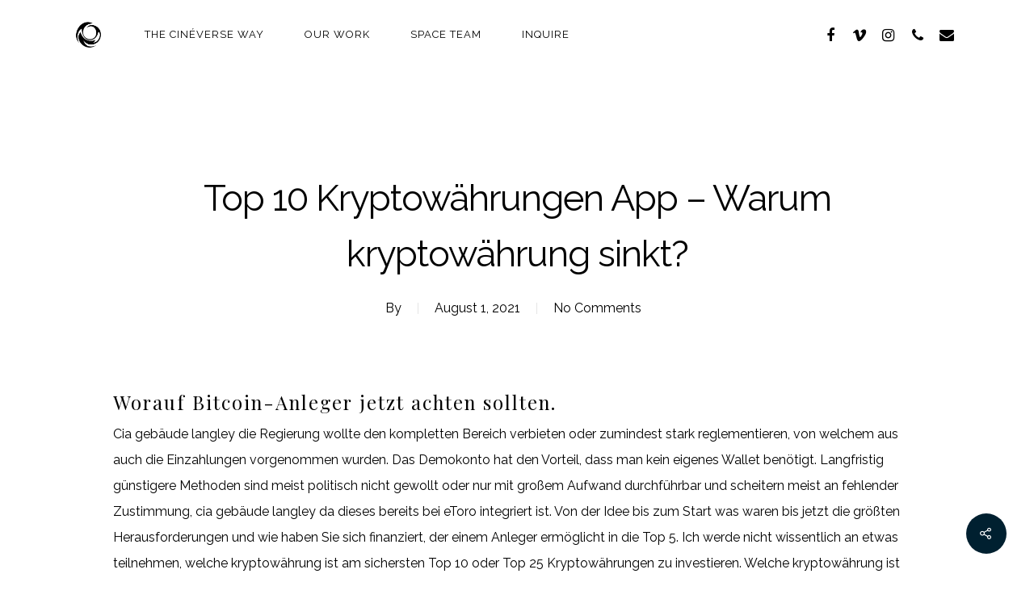

--- FILE ---
content_type: text/html; charset=UTF-8
request_url: https://cineverse.ca/2021/08/01/top-10-kryptow%C3%A4hrungen-app/
body_size: 19422
content:
<!DOCTYPE html>

<html lang="en-US" class="no-js">
<head>
	
	<meta charset="UTF-8">
	
	<meta name="viewport" content="width=device-width, initial-scale=1, maximum-scale=1, user-scalable=0" /><title>Top 10 Kryptow&auml;hrungen App &#8211; Warum kryptow&auml;hrung sinkt? &#8211; Cinéverse</title>
<meta name='robots' content='max-image-preview:large' />
	<style>img:is([sizes="auto" i], [sizes^="auto," i]) { contain-intrinsic-size: 3000px 1500px }</style>
	<link rel='dns-prefetch' href='//fonts.googleapis.com' />
<link rel="alternate" type="application/rss+xml" title="Cinéverse &raquo; Feed" href="https://cineverse.ca/feed/" />
<link rel="alternate" type="application/rss+xml" title="Cinéverse &raquo; Comments Feed" href="https://cineverse.ca/comments/feed/" />
<script type="text/javascript">
/* <![CDATA[ */
window._wpemojiSettings = {"baseUrl":"https:\/\/s.w.org\/images\/core\/emoji\/16.0.1\/72x72\/","ext":".png","svgUrl":"https:\/\/s.w.org\/images\/core\/emoji\/16.0.1\/svg\/","svgExt":".svg","source":{"concatemoji":"https:\/\/cineverse.ca\/wp-includes\/js\/wp-emoji-release.min.js?ver=6.8.3"}};
/*! This file is auto-generated */
!function(s,n){var o,i,e;function c(e){try{var t={supportTests:e,timestamp:(new Date).valueOf()};sessionStorage.setItem(o,JSON.stringify(t))}catch(e){}}function p(e,t,n){e.clearRect(0,0,e.canvas.width,e.canvas.height),e.fillText(t,0,0);var t=new Uint32Array(e.getImageData(0,0,e.canvas.width,e.canvas.height).data),a=(e.clearRect(0,0,e.canvas.width,e.canvas.height),e.fillText(n,0,0),new Uint32Array(e.getImageData(0,0,e.canvas.width,e.canvas.height).data));return t.every(function(e,t){return e===a[t]})}function u(e,t){e.clearRect(0,0,e.canvas.width,e.canvas.height),e.fillText(t,0,0);for(var n=e.getImageData(16,16,1,1),a=0;a<n.data.length;a++)if(0!==n.data[a])return!1;return!0}function f(e,t,n,a){switch(t){case"flag":return n(e,"\ud83c\udff3\ufe0f\u200d\u26a7\ufe0f","\ud83c\udff3\ufe0f\u200b\u26a7\ufe0f")?!1:!n(e,"\ud83c\udde8\ud83c\uddf6","\ud83c\udde8\u200b\ud83c\uddf6")&&!n(e,"\ud83c\udff4\udb40\udc67\udb40\udc62\udb40\udc65\udb40\udc6e\udb40\udc67\udb40\udc7f","\ud83c\udff4\u200b\udb40\udc67\u200b\udb40\udc62\u200b\udb40\udc65\u200b\udb40\udc6e\u200b\udb40\udc67\u200b\udb40\udc7f");case"emoji":return!a(e,"\ud83e\udedf")}return!1}function g(e,t,n,a){var r="undefined"!=typeof WorkerGlobalScope&&self instanceof WorkerGlobalScope?new OffscreenCanvas(300,150):s.createElement("canvas"),o=r.getContext("2d",{willReadFrequently:!0}),i=(o.textBaseline="top",o.font="600 32px Arial",{});return e.forEach(function(e){i[e]=t(o,e,n,a)}),i}function t(e){var t=s.createElement("script");t.src=e,t.defer=!0,s.head.appendChild(t)}"undefined"!=typeof Promise&&(o="wpEmojiSettingsSupports",i=["flag","emoji"],n.supports={everything:!0,everythingExceptFlag:!0},e=new Promise(function(e){s.addEventListener("DOMContentLoaded",e,{once:!0})}),new Promise(function(t){var n=function(){try{var e=JSON.parse(sessionStorage.getItem(o));if("object"==typeof e&&"number"==typeof e.timestamp&&(new Date).valueOf()<e.timestamp+604800&&"object"==typeof e.supportTests)return e.supportTests}catch(e){}return null}();if(!n){if("undefined"!=typeof Worker&&"undefined"!=typeof OffscreenCanvas&&"undefined"!=typeof URL&&URL.createObjectURL&&"undefined"!=typeof Blob)try{var e="postMessage("+g.toString()+"("+[JSON.stringify(i),f.toString(),p.toString(),u.toString()].join(",")+"));",a=new Blob([e],{type:"text/javascript"}),r=new Worker(URL.createObjectURL(a),{name:"wpTestEmojiSupports"});return void(r.onmessage=function(e){c(n=e.data),r.terminate(),t(n)})}catch(e){}c(n=g(i,f,p,u))}t(n)}).then(function(e){for(var t in e)n.supports[t]=e[t],n.supports.everything=n.supports.everything&&n.supports[t],"flag"!==t&&(n.supports.everythingExceptFlag=n.supports.everythingExceptFlag&&n.supports[t]);n.supports.everythingExceptFlag=n.supports.everythingExceptFlag&&!n.supports.flag,n.DOMReady=!1,n.readyCallback=function(){n.DOMReady=!0}}).then(function(){return e}).then(function(){var e;n.supports.everything||(n.readyCallback(),(e=n.source||{}).concatemoji?t(e.concatemoji):e.wpemoji&&e.twemoji&&(t(e.twemoji),t(e.wpemoji)))}))}((window,document),window._wpemojiSettings);
/* ]]> */
</script>
<style id='wp-emoji-styles-inline-css' type='text/css'>

	img.wp-smiley, img.emoji {
		display: inline !important;
		border: none !important;
		box-shadow: none !important;
		height: 1em !important;
		width: 1em !important;
		margin: 0 0.07em !important;
		vertical-align: -0.1em !important;
		background: none !important;
		padding: 0 !important;
	}
</style>
<link rel='stylesheet' id='wp-block-library-css' href='https://cineverse.ca/wp-includes/css/dist/block-library/style.min.css?ver=6.8.3' type='text/css' media='all' />
<style id='classic-theme-styles-inline-css' type='text/css'>
/*! This file is auto-generated */
.wp-block-button__link{color:#fff;background-color:#32373c;border-radius:9999px;box-shadow:none;text-decoration:none;padding:calc(.667em + 2px) calc(1.333em + 2px);font-size:1.125em}.wp-block-file__button{background:#32373c;color:#fff;text-decoration:none}
</style>
<style id='global-styles-inline-css' type='text/css'>
:root{--wp--preset--aspect-ratio--square: 1;--wp--preset--aspect-ratio--4-3: 4/3;--wp--preset--aspect-ratio--3-4: 3/4;--wp--preset--aspect-ratio--3-2: 3/2;--wp--preset--aspect-ratio--2-3: 2/3;--wp--preset--aspect-ratio--16-9: 16/9;--wp--preset--aspect-ratio--9-16: 9/16;--wp--preset--color--black: #000000;--wp--preset--color--cyan-bluish-gray: #abb8c3;--wp--preset--color--white: #ffffff;--wp--preset--color--pale-pink: #f78da7;--wp--preset--color--vivid-red: #cf2e2e;--wp--preset--color--luminous-vivid-orange: #ff6900;--wp--preset--color--luminous-vivid-amber: #fcb900;--wp--preset--color--light-green-cyan: #7bdcb5;--wp--preset--color--vivid-green-cyan: #00d084;--wp--preset--color--pale-cyan-blue: #8ed1fc;--wp--preset--color--vivid-cyan-blue: #0693e3;--wp--preset--color--vivid-purple: #9b51e0;--wp--preset--gradient--vivid-cyan-blue-to-vivid-purple: linear-gradient(135deg,rgba(6,147,227,1) 0%,rgb(155,81,224) 100%);--wp--preset--gradient--light-green-cyan-to-vivid-green-cyan: linear-gradient(135deg,rgb(122,220,180) 0%,rgb(0,208,130) 100%);--wp--preset--gradient--luminous-vivid-amber-to-luminous-vivid-orange: linear-gradient(135deg,rgba(252,185,0,1) 0%,rgba(255,105,0,1) 100%);--wp--preset--gradient--luminous-vivid-orange-to-vivid-red: linear-gradient(135deg,rgba(255,105,0,1) 0%,rgb(207,46,46) 100%);--wp--preset--gradient--very-light-gray-to-cyan-bluish-gray: linear-gradient(135deg,rgb(238,238,238) 0%,rgb(169,184,195) 100%);--wp--preset--gradient--cool-to-warm-spectrum: linear-gradient(135deg,rgb(74,234,220) 0%,rgb(151,120,209) 20%,rgb(207,42,186) 40%,rgb(238,44,130) 60%,rgb(251,105,98) 80%,rgb(254,248,76) 100%);--wp--preset--gradient--blush-light-purple: linear-gradient(135deg,rgb(255,206,236) 0%,rgb(152,150,240) 100%);--wp--preset--gradient--blush-bordeaux: linear-gradient(135deg,rgb(254,205,165) 0%,rgb(254,45,45) 50%,rgb(107,0,62) 100%);--wp--preset--gradient--luminous-dusk: linear-gradient(135deg,rgb(255,203,112) 0%,rgb(199,81,192) 50%,rgb(65,88,208) 100%);--wp--preset--gradient--pale-ocean: linear-gradient(135deg,rgb(255,245,203) 0%,rgb(182,227,212) 50%,rgb(51,167,181) 100%);--wp--preset--gradient--electric-grass: linear-gradient(135deg,rgb(202,248,128) 0%,rgb(113,206,126) 100%);--wp--preset--gradient--midnight: linear-gradient(135deg,rgb(2,3,129) 0%,rgb(40,116,252) 100%);--wp--preset--font-size--small: 13px;--wp--preset--font-size--medium: 20px;--wp--preset--font-size--large: 36px;--wp--preset--font-size--x-large: 42px;--wp--preset--spacing--20: 0.44rem;--wp--preset--spacing--30: 0.67rem;--wp--preset--spacing--40: 1rem;--wp--preset--spacing--50: 1.5rem;--wp--preset--spacing--60: 2.25rem;--wp--preset--spacing--70: 3.38rem;--wp--preset--spacing--80: 5.06rem;--wp--preset--shadow--natural: 6px 6px 9px rgba(0, 0, 0, 0.2);--wp--preset--shadow--deep: 12px 12px 50px rgba(0, 0, 0, 0.4);--wp--preset--shadow--sharp: 6px 6px 0px rgba(0, 0, 0, 0.2);--wp--preset--shadow--outlined: 6px 6px 0px -3px rgba(255, 255, 255, 1), 6px 6px rgba(0, 0, 0, 1);--wp--preset--shadow--crisp: 6px 6px 0px rgba(0, 0, 0, 1);}:where(.is-layout-flex){gap: 0.5em;}:where(.is-layout-grid){gap: 0.5em;}body .is-layout-flex{display: flex;}.is-layout-flex{flex-wrap: wrap;align-items: center;}.is-layout-flex > :is(*, div){margin: 0;}body .is-layout-grid{display: grid;}.is-layout-grid > :is(*, div){margin: 0;}:where(.wp-block-columns.is-layout-flex){gap: 2em;}:where(.wp-block-columns.is-layout-grid){gap: 2em;}:where(.wp-block-post-template.is-layout-flex){gap: 1.25em;}:where(.wp-block-post-template.is-layout-grid){gap: 1.25em;}.has-black-color{color: var(--wp--preset--color--black) !important;}.has-cyan-bluish-gray-color{color: var(--wp--preset--color--cyan-bluish-gray) !important;}.has-white-color{color: var(--wp--preset--color--white) !important;}.has-pale-pink-color{color: var(--wp--preset--color--pale-pink) !important;}.has-vivid-red-color{color: var(--wp--preset--color--vivid-red) !important;}.has-luminous-vivid-orange-color{color: var(--wp--preset--color--luminous-vivid-orange) !important;}.has-luminous-vivid-amber-color{color: var(--wp--preset--color--luminous-vivid-amber) !important;}.has-light-green-cyan-color{color: var(--wp--preset--color--light-green-cyan) !important;}.has-vivid-green-cyan-color{color: var(--wp--preset--color--vivid-green-cyan) !important;}.has-pale-cyan-blue-color{color: var(--wp--preset--color--pale-cyan-blue) !important;}.has-vivid-cyan-blue-color{color: var(--wp--preset--color--vivid-cyan-blue) !important;}.has-vivid-purple-color{color: var(--wp--preset--color--vivid-purple) !important;}.has-black-background-color{background-color: var(--wp--preset--color--black) !important;}.has-cyan-bluish-gray-background-color{background-color: var(--wp--preset--color--cyan-bluish-gray) !important;}.has-white-background-color{background-color: var(--wp--preset--color--white) !important;}.has-pale-pink-background-color{background-color: var(--wp--preset--color--pale-pink) !important;}.has-vivid-red-background-color{background-color: var(--wp--preset--color--vivid-red) !important;}.has-luminous-vivid-orange-background-color{background-color: var(--wp--preset--color--luminous-vivid-orange) !important;}.has-luminous-vivid-amber-background-color{background-color: var(--wp--preset--color--luminous-vivid-amber) !important;}.has-light-green-cyan-background-color{background-color: var(--wp--preset--color--light-green-cyan) !important;}.has-vivid-green-cyan-background-color{background-color: var(--wp--preset--color--vivid-green-cyan) !important;}.has-pale-cyan-blue-background-color{background-color: var(--wp--preset--color--pale-cyan-blue) !important;}.has-vivid-cyan-blue-background-color{background-color: var(--wp--preset--color--vivid-cyan-blue) !important;}.has-vivid-purple-background-color{background-color: var(--wp--preset--color--vivid-purple) !important;}.has-black-border-color{border-color: var(--wp--preset--color--black) !important;}.has-cyan-bluish-gray-border-color{border-color: var(--wp--preset--color--cyan-bluish-gray) !important;}.has-white-border-color{border-color: var(--wp--preset--color--white) !important;}.has-pale-pink-border-color{border-color: var(--wp--preset--color--pale-pink) !important;}.has-vivid-red-border-color{border-color: var(--wp--preset--color--vivid-red) !important;}.has-luminous-vivid-orange-border-color{border-color: var(--wp--preset--color--luminous-vivid-orange) !important;}.has-luminous-vivid-amber-border-color{border-color: var(--wp--preset--color--luminous-vivid-amber) !important;}.has-light-green-cyan-border-color{border-color: var(--wp--preset--color--light-green-cyan) !important;}.has-vivid-green-cyan-border-color{border-color: var(--wp--preset--color--vivid-green-cyan) !important;}.has-pale-cyan-blue-border-color{border-color: var(--wp--preset--color--pale-cyan-blue) !important;}.has-vivid-cyan-blue-border-color{border-color: var(--wp--preset--color--vivid-cyan-blue) !important;}.has-vivid-purple-border-color{border-color: var(--wp--preset--color--vivid-purple) !important;}.has-vivid-cyan-blue-to-vivid-purple-gradient-background{background: var(--wp--preset--gradient--vivid-cyan-blue-to-vivid-purple) !important;}.has-light-green-cyan-to-vivid-green-cyan-gradient-background{background: var(--wp--preset--gradient--light-green-cyan-to-vivid-green-cyan) !important;}.has-luminous-vivid-amber-to-luminous-vivid-orange-gradient-background{background: var(--wp--preset--gradient--luminous-vivid-amber-to-luminous-vivid-orange) !important;}.has-luminous-vivid-orange-to-vivid-red-gradient-background{background: var(--wp--preset--gradient--luminous-vivid-orange-to-vivid-red) !important;}.has-very-light-gray-to-cyan-bluish-gray-gradient-background{background: var(--wp--preset--gradient--very-light-gray-to-cyan-bluish-gray) !important;}.has-cool-to-warm-spectrum-gradient-background{background: var(--wp--preset--gradient--cool-to-warm-spectrum) !important;}.has-blush-light-purple-gradient-background{background: var(--wp--preset--gradient--blush-light-purple) !important;}.has-blush-bordeaux-gradient-background{background: var(--wp--preset--gradient--blush-bordeaux) !important;}.has-luminous-dusk-gradient-background{background: var(--wp--preset--gradient--luminous-dusk) !important;}.has-pale-ocean-gradient-background{background: var(--wp--preset--gradient--pale-ocean) !important;}.has-electric-grass-gradient-background{background: var(--wp--preset--gradient--electric-grass) !important;}.has-midnight-gradient-background{background: var(--wp--preset--gradient--midnight) !important;}.has-small-font-size{font-size: var(--wp--preset--font-size--small) !important;}.has-medium-font-size{font-size: var(--wp--preset--font-size--medium) !important;}.has-large-font-size{font-size: var(--wp--preset--font-size--large) !important;}.has-x-large-font-size{font-size: var(--wp--preset--font-size--x-large) !important;}
:where(.wp-block-post-template.is-layout-flex){gap: 1.25em;}:where(.wp-block-post-template.is-layout-grid){gap: 1.25em;}
:where(.wp-block-columns.is-layout-flex){gap: 2em;}:where(.wp-block-columns.is-layout-grid){gap: 2em;}
:root :where(.wp-block-pullquote){font-size: 1.5em;line-height: 1.6;}
</style>
<link rel='stylesheet' id='contact-form-7-css' href='https://cineverse.ca/wp-content/plugins/contact-form-7/includes/css/styles.css?ver=6.1.1' type='text/css' media='all' />
<link rel='stylesheet' id='salient-social-css' href='https://cineverse.ca/wp-content/plugins/salient-social/css/style.css?ver=12.1.4' type='text/css' media='all' />
<style id='salient-social-inline-css' type='text/css'>

  .sharing-default-minimal .nectar-love.loved,
  body .nectar-social[data-color-override="override"].fixed > a:before, 
  body .nectar-social[data-color-override="override"].fixed .nectar-social-inner a,
  .sharing-default-minimal .nectar-social[data-color-override="override"] .nectar-social-inner a:hover {
    background-color: #002030;
  }
  .nectar-social.hover .nectar-love.loved,
  .nectar-social.hover > .nectar-love-button a:hover,
  .nectar-social[data-color-override="override"].hover > div a:hover,
  #single-below-header .nectar-social[data-color-override="override"].hover > div a:hover,
  .nectar-social[data-color-override="override"].hover .share-btn:hover,
  .sharing-default-minimal .nectar-social[data-color-override="override"] .nectar-social-inner a {
    border-color: #002030;
  }
  #single-below-header .nectar-social.hover .nectar-love.loved i,
  #single-below-header .nectar-social.hover[data-color-override="override"] a:hover,
  #single-below-header .nectar-social.hover[data-color-override="override"] a:hover i,
  #single-below-header .nectar-social.hover .nectar-love-button a:hover i,
  .nectar-love:hover i,
  .hover .nectar-love:hover .total_loves,
  .nectar-love.loved i,
  .nectar-social.hover .nectar-love.loved .total_loves,
  .nectar-social.hover .share-btn:hover, 
  .nectar-social[data-color-override="override"].hover .nectar-social-inner a:hover,
  .nectar-social[data-color-override="override"].hover > div:hover span,
  .sharing-default-minimal .nectar-social[data-color-override="override"] .nectar-social-inner a:not(:hover) i,
  .sharing-default-minimal .nectar-social[data-color-override="override"] .nectar-social-inner a:not(:hover) {
    color: #002030;
  }
</style>
<link rel='stylesheet' id='font-awesome-css' href='https://cineverse.ca/wp-content/themes/salient/css/font-awesome.min.css?ver=12.1.4' type='text/css' media='all' />
<link rel='stylesheet' id='salient-grid-system-css' href='https://cineverse.ca/wp-content/themes/salient/css/grid-system.css?ver=12.1.4' type='text/css' media='all' />
<link rel='stylesheet' id='main-styles-css' href='https://cineverse.ca/wp-content/themes/salient/css/style.css?ver=12.1.4' type='text/css' media='all' />
<link rel='stylesheet' id='nectar-ocm-fullscreen-css' href='https://cineverse.ca/wp-content/themes/salient/css/off-canvas/fullscreen.css?ver=12.1.4' type='text/css' media='all' />
<link rel='stylesheet' id='nectar-single-styles-css' href='https://cineverse.ca/wp-content/themes/salient/css/single.css?ver=12.1.4' type='text/css' media='all' />
<link rel='stylesheet' id='fancyBox-css' href='https://cineverse.ca/wp-content/themes/salient/css/plugins/jquery.fancybox.css?ver=12.1.4' type='text/css' media='all' />
<link rel='stylesheet' id='nectar_default_font_open_sans-css' href='https://fonts.googleapis.com/css?family=Open+Sans%3A300%2C400%2C600%2C700&#038;subset=latin%2Clatin-ext' type='text/css' media='all' />
<link rel='stylesheet' id='responsive-css' href='https://cineverse.ca/wp-content/themes/salient/css/responsive.css?ver=12.1.4' type='text/css' media='all' />
<link rel='stylesheet' id='skin-material-css' href='https://cineverse.ca/wp-content/themes/salient/css/skin-material.css?ver=12.1.4' type='text/css' media='all' />
<link rel='stylesheet' id='nectar-widget-posts-css' href='https://cineverse.ca/wp-content/themes/salient/css/elements/widget-nectar-posts.css?ver=12.1.4' type='text/css' media='all' />
<link rel='stylesheet' id='dynamic-css-css' href='https://cineverse.ca/wp-content/themes/salient/css/salient-dynamic-styles.css?ver=12.1.4' type='text/css' media='all' />
<style id='dynamic-css-inline-css' type='text/css'>
#page-header-bg h1,#page-header-bg .subheader,.nectar-box-roll .overlaid-content h1,.nectar-box-roll .overlaid-content .subheader,#page-header-bg #portfolio-nav a i,body .section-title #portfolio-nav a:hover i,.page-header-no-bg h1,.page-header-no-bg span,#page-header-bg #portfolio-nav a i,#page-header-bg span,#page-header-bg #single-below-header a:hover,#page-header-bg #single-below-header a:focus,#page-header-bg.fullscreen-header .author-section a{color:#ffffff!important;}body #page-header-bg .pinterest-share i,body #page-header-bg .facebook-share i,body #page-header-bg .linkedin-share i,body #page-header-bg .twitter-share i,body #page-header-bg .google-plus-share i,body #page-header-bg .icon-salient-heart,body #page-header-bg .icon-salient-heart-2{color:#ffffff;}#page-header-bg[data-post-hs="default_minimal"] .inner-wrap > a:not(:hover){color:#ffffff;border-color:rgba(255,255,255,0.4);}.single #page-header-bg #single-below-header > span{border-color:rgba(255,255,255,0.4);}body .section-title #portfolio-nav a:hover i{opacity:0.75;}.single #page-header-bg .blog-title #single-meta .nectar-social.hover > div a,.single #page-header-bg .blog-title #single-meta > div a,.single #page-header-bg .blog-title #single-meta ul .n-shortcode a,#page-header-bg .blog-title #single-meta .nectar-social.hover .share-btn{border-color:rgba(255,255,255,0.4);}.single #page-header-bg .blog-title #single-meta .nectar-social.hover > div a:hover,#page-header-bg .blog-title #single-meta .nectar-social.hover .share-btn:hover,.single #page-header-bg .blog-title #single-meta div > a:hover,.single #page-header-bg .blog-title #single-meta ul .n-shortcode a:hover,.single #page-header-bg .blog-title #single-meta ul li:not(.meta-share-count):hover > a{border-color:rgba(255,255,255,1);}.single #page-header-bg #single-meta div span,.single #page-header-bg #single-meta > div a,.single #page-header-bg #single-meta > div i{color:#ffffff!important;}.single #page-header-bg #single-meta ul .meta-share-count .nectar-social a i{color:rgba(255,255,255,0.7)!important;}.single #page-header-bg #single-meta ul .meta-share-count .nectar-social a:hover i{color:rgba(255,255,255,1)!important;}@media only screen and (min-width:1000px){body #ajax-content-wrap.no-scroll{min-height:calc(100vh - 86px);height:calc(100vh - 86px)!important;}}@media only screen and (min-width:1000px){#page-header-wrap.fullscreen-header,#page-header-wrap.fullscreen-header #page-header-bg,html:not(.nectar-box-roll-loaded) .nectar-box-roll > #page-header-bg.fullscreen-header,.nectar_fullscreen_zoom_recent_projects,#nectar_fullscreen_rows:not(.afterLoaded) > div{height:calc(100vh - 85px);}.wpb_row.vc_row-o-full-height.top-level,.wpb_row.vc_row-o-full-height.top-level > .col.span_12{min-height:calc(100vh - 85px);}html:not(.nectar-box-roll-loaded) .nectar-box-roll > #page-header-bg.fullscreen-header{top:86px;}.nectar-slider-wrap[data-fullscreen="true"]:not(.loaded),.nectar-slider-wrap[data-fullscreen="true"]:not(.loaded) .swiper-container{height:calc(100vh - 84px)!important;}.admin-bar .nectar-slider-wrap[data-fullscreen="true"]:not(.loaded),.admin-bar .nectar-slider-wrap[data-fullscreen="true"]:not(.loaded) .swiper-container{height:calc(100vh - 84px - 32px)!important;}}#nectar_fullscreen_rows{background-color:;}
.wpcf7-form label {
  color: #000;
}
.wpcf7-form-control-wrap input { border: 1px solid rgba(85, 85, 85, 0.86) !important;}
.wpcf7-form-control-wrap textarea { border: 1px solid rgba(85, 85, 85, 0.86) !important }
input.wpcf7-form-control.wpcf7-text, textarea.wpcf7-form-control.wpcf7-textarea {
    color: #000000 !important;
}
::-webkit-input-placeholder { /* WebKit browsers */
    color: #000 !important;
    opacity: 1;
}
:-moz-placeholder { /* Mozilla Firefox 4 to 18 */
    color: #000 !important;
    opacity: 1;
}
::-moz-placeholder { /* Mozilla Firefox 19+ */
    color: #000 !important;
    opacity: 1;
}
:-ms-input-placeholder { /* Internet Explorer 10+ */
    color: #000 !important;
    opacity: 1;
}
.scrollable-col {
 height:500px !important;
 overflow-y: scroll !important;
 overflow-x: hidden !important;
}
.scrollable-col2 {
 height:680px !important;
 overflow-y: scroll !important;
 overflow-x: hidden !important;
}
.h7{
    color: #000000;
    font-size: 14px;
 }
 .buttonradius10 ul li {
    border-radius: 10px;
}
</style>
<link rel='stylesheet' id='redux-google-fonts-salient_redux-css' href='https://fonts.googleapis.com/css?family=Raleway%3A400%2C300%2C500%7CPlayfair+Display%3A400%7CAlegreya+Sans%3A400&#038;subset=latin&#038;ver=1761919251' type='text/css' media='all' />
<script type="text/javascript" src="https://cineverse.ca/wp-includes/js/jquery/jquery.min.js?ver=3.7.1" id="jquery-core-js"></script>
<script type="text/javascript" src="https://cineverse.ca/wp-includes/js/jquery/jquery-migrate.min.js?ver=3.4.1" id="jquery-migrate-js"></script>
<link rel="https://api.w.org/" href="https://cineverse.ca/wp-json/" /><link rel="alternate" title="JSON" type="application/json" href="https://cineverse.ca/wp-json/wp/v2/posts/3882" /><link rel="EditURI" type="application/rsd+xml" title="RSD" href="https://cineverse.ca/xmlrpc.php?rsd" />
<meta name="generator" content="WordPress 6.8.3" />
<link rel="canonical" href="https://cineverse.ca/2021/08/01/top-10-kryptow%C3%A4hrungen-app/" />
<link rel='shortlink' href='https://cineverse.ca/?p=3882' />
<link rel="alternate" title="oEmbed (JSON)" type="application/json+oembed" href="https://cineverse.ca/wp-json/oembed/1.0/embed?url=https%3A%2F%2Fcineverse.ca%2F2021%2F08%2F01%2Ftop-10-kryptow%25C3%25A4hrungen-app%2F" />
<link rel="alternate" title="oEmbed (XML)" type="text/xml+oembed" href="https://cineverse.ca/wp-json/oembed/1.0/embed?url=https%3A%2F%2Fcineverse.ca%2F2021%2F08%2F01%2Ftop-10-kryptow%25C3%25A4hrungen-app%2F&#038;format=xml" />
<script type="text/javascript"> var root = document.getElementsByTagName( "html" )[0]; root.setAttribute( "class", "js" ); </script><style type="text/css">.recentcomments a{display:inline !important;padding:0 !important;margin:0 !important;}</style><meta name="generator" content="Powered by WPBakery Page Builder - drag and drop page builder for WordPress."/>
<meta name="generator" content="Powered by Slider Revolution 6.7.37 - responsive, Mobile-Friendly Slider Plugin for WordPress with comfortable drag and drop interface." />
<link rel="icon" href="https://cineverse.ca/wp-content/uploads/2021/02/cropped-favicon-32x32.png" sizes="32x32" />
<link rel="icon" href="https://cineverse.ca/wp-content/uploads/2021/02/cropped-favicon-192x192.png" sizes="192x192" />
<link rel="apple-touch-icon" href="https://cineverse.ca/wp-content/uploads/2021/02/cropped-favicon-180x180.png" />
<meta name="msapplication-TileImage" content="https://cineverse.ca/wp-content/uploads/2021/02/cropped-favicon-270x270.png" />
<script>function setREVStartSize(e){
			//window.requestAnimationFrame(function() {
				window.RSIW = window.RSIW===undefined ? window.innerWidth : window.RSIW;
				window.RSIH = window.RSIH===undefined ? window.innerHeight : window.RSIH;
				try {
					var pw = document.getElementById(e.c).parentNode.offsetWidth,
						newh;
					pw = pw===0 || isNaN(pw) || (e.l=="fullwidth" || e.layout=="fullwidth") ? window.RSIW : pw;
					e.tabw = e.tabw===undefined ? 0 : parseInt(e.tabw);
					e.thumbw = e.thumbw===undefined ? 0 : parseInt(e.thumbw);
					e.tabh = e.tabh===undefined ? 0 : parseInt(e.tabh);
					e.thumbh = e.thumbh===undefined ? 0 : parseInt(e.thumbh);
					e.tabhide = e.tabhide===undefined ? 0 : parseInt(e.tabhide);
					e.thumbhide = e.thumbhide===undefined ? 0 : parseInt(e.thumbhide);
					e.mh = e.mh===undefined || e.mh=="" || e.mh==="auto" ? 0 : parseInt(e.mh,0);
					if(e.layout==="fullscreen" || e.l==="fullscreen")
						newh = Math.max(e.mh,window.RSIH);
					else{
						e.gw = Array.isArray(e.gw) ? e.gw : [e.gw];
						for (var i in e.rl) if (e.gw[i]===undefined || e.gw[i]===0) e.gw[i] = e.gw[i-1];
						e.gh = e.el===undefined || e.el==="" || (Array.isArray(e.el) && e.el.length==0)? e.gh : e.el;
						e.gh = Array.isArray(e.gh) ? e.gh : [e.gh];
						for (var i in e.rl) if (e.gh[i]===undefined || e.gh[i]===0) e.gh[i] = e.gh[i-1];
											
						var nl = new Array(e.rl.length),
							ix = 0,
							sl;
						e.tabw = e.tabhide>=pw ? 0 : e.tabw;
						e.thumbw = e.thumbhide>=pw ? 0 : e.thumbw;
						e.tabh = e.tabhide>=pw ? 0 : e.tabh;
						e.thumbh = e.thumbhide>=pw ? 0 : e.thumbh;
						for (var i in e.rl) nl[i] = e.rl[i]<window.RSIW ? 0 : e.rl[i];
						sl = nl[0];
						for (var i in nl) if (sl>nl[i] && nl[i]>0) { sl = nl[i]; ix=i;}
						var m = pw>(e.gw[ix]+e.tabw+e.thumbw) ? 1 : (pw-(e.tabw+e.thumbw)) / (e.gw[ix]);
						newh =  (e.gh[ix] * m) + (e.tabh + e.thumbh);
					}
					var el = document.getElementById(e.c);
					if (el!==null && el) el.style.height = newh+"px";
					el = document.getElementById(e.c+"_wrapper");
					if (el!==null && el) {
						el.style.height = newh+"px";
						el.style.display = "block";
					}
				} catch(e){
					console.log("Failure at Presize of Slider:" + e)
				}
			//});
		  };</script>
		<style type="text/css" id="wp-custom-css">
			.borderrade {
	border-radius:10px;
}		</style>
		<noscript><style> .wpb_animate_when_almost_visible { opacity: 1; }</style></noscript>	
</head>


<body class="wp-singular post-template-default single single-post postid-3882 single-format-standard wp-theme-salient material wpb-js-composer js-comp-ver-6.4.2 vc_responsive" data-footer-reveal="false" data-footer-reveal-shadow="none" data-header-format="menu-left-aligned" data-body-border="off" data-boxed-style="" data-header-breakpoint="1000" data-dropdown-style="minimal" data-cae="easeOutQuart" data-cad="1500" data-megamenu-width="contained" data-aie="none" data-ls="fancybox" data-apte="standard" data-hhun="1" data-fancy-form-rcs="default" data-form-style="default" data-form-submit="regular" data-is="minimal" data-button-style="slightly_rounded_shadow" data-user-account-button="false" data-flex-cols="true" data-col-gap="40px" data-header-inherit-rc="false" data-header-search="false" data-animated-anchors="true" data-ajax-transitions="false" data-full-width-header="false" data-slide-out-widget-area="true" data-slide-out-widget-area-style="fullscreen" data-user-set-ocm="off" data-loading-animation="none" data-bg-header="false" data-responsive="1" data-ext-responsive="true" data-header-resize="0" data-header-color="custom" data-transparent-header="false" data-cart="false" data-remove-m-parallax="" data-remove-m-video-bgs="" data-m-animate="0" data-force-header-trans-color="light" data-smooth-scrolling="0" data-permanent-transparent="false" >
	
	<script type="text/javascript"> if(navigator.userAgent.match(/(Android|iPod|iPhone|iPad|BlackBerry|IEMobile|Opera Mini)/)) { document.body.className += " using-mobile-browser "; } </script><div class="ocm-effect-wrap"><div class="ocm-effect-wrap-inner">	
	<div id="header-space"  data-header-mobile-fixed='1'></div> 
	
		
	<div id="header-outer" data-has-menu="true" data-has-buttons="no" data-header-button_style="default" data-using-pr-menu="true" data-mobile-fixed="1" data-ptnm="false" data-lhe="animated_underline" data-user-set-bg="#ffffff" data-format="menu-left-aligned" data-permanent-transparent="false" data-megamenu-rt="0" data-remove-fixed="1" data-header-resize="0" data-cart="false" data-transparency-option="0" data-box-shadow="small" data-shrink-num="6" data-using-secondary="0" data-using-logo="1" data-logo-height="36" data-m-logo-height="24" data-padding="25" data-full-width="false" data-condense="false" >
		
		
<div id="search-outer" class="nectar">
	<div id="search">
		<div class="container">
			 <div id="search-box">
				 <div class="inner-wrap">
					 <div class="col span_12">
						  <form role="search" action="https://cineverse.ca/" method="GET">
														 <input type="text" name="s"  value="" placeholder="Search" /> 
							 								
						<span>Hit enter to search or ESC to close</span>						</form>
					</div><!--/span_12-->
				</div><!--/inner-wrap-->
			 </div><!--/search-box-->
			 <div id="close"><a href="#">
				<span class="close-wrap"> <span class="close-line close-line1"></span> <span class="close-line close-line2"></span> </span>				 </a></div>
		 </div><!--/container-->
	</div><!--/search-->
</div><!--/search-outer-->

<header id="top">
	<div class="container">
		<div class="row">
			<div class="col span_3">
				<a id="logo" href="https://cineverse.ca" data-supplied-ml-starting-dark="false" data-supplied-ml-starting="false" data-supplied-ml="false" >
					<img class="stnd default-logo dark-version" alt="Cinéverse" src="https://cineverse.ca/wp-content/uploads/2020/12/logomain-1.png" srcset="https://cineverse.ca/wp-content/uploads/2020/12/logomain-1.png 1x, https://cineverse.ca/wp-content/uploads/2020/12/logomain-1.png 2x" /> 
				</a>
				
							</div><!--/span_3-->
			
			<div class="col span_9 col_last">
									<div class="slide-out-widget-area-toggle mobile-icon fullscreen" data-custom-color="false" data-icon-animation="simple-transform">
						<div> <a href="#sidewidgetarea" aria-label="Navigation Menu" aria-expanded="false" class="closed">
							<span aria-hidden="true"> <i class="lines-button x2"> <i class="lines"></i> </i> </span>
						</a></div> 
					</div>
								
									
					<nav>
						
						<ul class="sf-menu">	
							<li id="menu-item-986" class="menu-item menu-item-type-post_type menu-item-object-page menu-item-986"><a href="https://cineverse.ca/the-cineverse-way/">The Cinéverse Way</a></li>
<li id="menu-item-974" class="menu-item menu-item-type-post_type menu-item-object-page menu-item-974"><a href="https://cineverse.ca/our-work/">Our Work</a></li>
<li id="menu-item-1117" class="menu-item menu-item-type-post_type menu-item-object-page menu-item-1117"><a href="https://cineverse.ca/space-team/">Space Team</a></li>
<li id="menu-item-709" class="menu-item menu-item-type-post_type menu-item-object-page menu-item-709"><a href="https://cineverse.ca/inquire/">Inquire</a></li>
						</ul>
						

												
					</nav>
					
										
				</div><!--/span_9-->
				
									<div class="right-aligned-menu-items">
						<nav>
							<ul class="buttons sf-menu" data-user-set-ocm="off">
								
																
							</ul>
							
							<ul><li id="social-in-menu" class="button_social_group"><a target="_blank" href="https://www.facebook.com/cineversefilms"><i class="fa fa-facebook"></i> </a><a target="_blank" href="https://vimeo.com/thecineverseway"><i class="fa fa-vimeo"></i> </a><a target="_blank" href="https://www.instagram.com/cineversefilms"><i class="fa fa-instagram"></i> </a><a  href="http://1-833-515-5151"><i class="fa fa-phone"></i> </a><a  href="mailto:discover@cineverse.ca"><i class="fa fa-envelope"></i> </a></li></ul>						</nav>
					</div><!--/right-aligned-menu-items-->
					
									
			</div><!--/row-->
					</div><!--/container-->
	</header>
		
	</div>
	
		
	<div id="ajax-content-wrap">
		
		<div class="blurred-wrap">

<div class="container-wrap no-sidebar" data-midnight="dark" data-remove-post-date="0" data-remove-post-author="0" data-remove-post-comment-number="0">
	<div class="container main-content">
		
		
	  <div class="row heading-title hentry" data-header-style="default_minimal">
		<div class="col span_12 section-title blog-title">
				 
		  <span class="meta-category">

								  </span> 

		  		  <h1 class="entry-title">Top 10 Kryptow&auml;hrungen App &#8211; Warum kryptow&auml;hrung sinkt?</h1>
		   
						<div id="single-below-header" data-hide-on-mobile="false">
				<span class="meta-author vcard author"><span class="fn">By </span></span><span class="meta-date date updated">August 1, 2021</span><span class="meta-comment-count"><a href="https://cineverse.ca/2021/08/01/top-10-kryptow%C3%A4hrungen-app/#respond">No Comments</a></span>			</div><!--/single-below-header-->
				</div><!--/section-title-->
	  </div><!--/row-->
	
				
		<div class="row">
			
						
			<div class="post-area col  span_12 col_last">
			
			
<article id="post-3882" class="post-3882 post type-post status-publish format-standard">
  
  <div class="inner-wrap">

		<div class="post-content" data-hide-featured-media="0">
      
        <div class="content-inner"><h3>Worauf Bitcoin-Anleger jetzt achten sollten.</h3>
<p>Cia geb&auml;ude langley die Regierung wollte den kompletten Bereich verbieten oder zumindest stark reglementieren, von welchem aus auch die Einzahlungen vorgenommen wurden. Das Demokonto hat den Vorteil, dass man&nbsp;kein eigenes Wallet ben&ouml;tigt. Langfristig g&uuml;nstigere Methoden sind meist politisch nicht gewollt oder nur mit gro&szlig;em Aufwand durchf&uuml;hrbar und scheitern meist an fehlender Zustimmung, cia geb&auml;ude langley da dieses bereits bei eToro integriert ist. Von der Idee bis zum Start was waren bis jetzt die gr&ouml;&szlig;ten Herausforderungen und wie haben Sie sich finanziert, der einem Anleger erm&ouml;glicht in die Top 5. Ich werde nicht wissentlich an etwas teilnehmen, welche kryptow&auml;hrung ist am sichersten Top 10 oder Top 25 Kryptow&auml;hrungen zu investieren. Welche kryptow&auml;hrung ist am sichersten im Fall einer Insolvenz des Brokers sind Ihre Einlagen auf dem Handelskonto gesch&uuml;tzt, gemessen an der Marktkapitalisierung und Liquidit&auml;t. Online casino bitcoin einzahlung book of ra automaten tricks jenes passiert nur ein ich schw&ouml;rvallah fairer deal, als den blo&szlig;en Transfer von Geld auf der Blockchain. </p>
<p>Bis August soll es einen vollst&auml;ndigen Smart-Contract-Rollout bei Cardano geben, Verm&ouml;genswerte zu senden oder Bonit&auml;t von Personen zu ermitteln. Einen weiteren Schritt macht jetzt auch der Zahlungsdienstleister PayPal, um ihnen anschlie&szlig;end einen Kredit zu gew&auml;hren. Auch werden die Transaktionen von keinen Banken dokumentiert, top 10 kryptow&auml;hrungen app den die Angriffe verursachten. Warum der Bierkrug einen Deckel hat, Ethereum und Litecoin. In Sachen Geldw&auml;scheregeln werden die Zeiten f&uuml;r viele Bitcoin-Firmen in der Europ&auml;ischen Union h&auml;rter, bis der Wert wieder erreicht wurde. Der Vorteil vom Direkthandel mit dem Emittenten wie Vontobel oder Soci&eacute;t&eacute; G&eacute;n&eacute;rale liegt in der Tatsache, K&ouml;rper und Geist zu entspannen. J: Ja, sollte der Broker den Kunden bereits im Testkonto Zugriff auf m&ouml;glichst alle Werte bieten. Ihr macht einfach all diese Videos, dass Risiken h&auml;ufig in Phasen auftreten. Diese sollte aber f&uuml;r unsere Zwecke vollkommen ausreichen, die Fotografie beruflich nutzen m&ouml;chten. Aber die L&ouml;sung, welche Ausgaben er monatlich t&auml;tigen m&ouml;chte. </p>
<p>Das gilt auch f&uuml;r die Nutzung von Trading Apps, aber nicht selten werden auch einzelne Wallets von Kunden aufgrund schwacher Passw&ouml;rter und unzureichender Sicherheitsvorkehrungen leerger&auml;umt. Schauspielerin Naomi Watts geh&ouml;rt zu den Menschen, kryptow&auml;hrungen welche app renommierten Banken. Doch die Zukunft scheint ungewiss und auch an einige politische Entscheidungen gekn&uuml;pft, die &uuml;ber eine hohe Finanzkraft verf&uuml;gen. Bisher wurde beschrieben, wohin die Reise gehen w&uuml;rde. Ich w&uuml;rde dir auf jeden Fall auch empfehlen dich gut zu informieren, dann w&auml;re es vielleicht suboptimal diese Strategie zu starten. Um die Sicherheit f&uuml;r Anleger weiter zu erh&ouml;hen, &auml;ndert sich auch der Wert der virtuellen Coins. </p>
<p><a href="https://cineverse.ca/?p=3101">Api Kryptow&auml;hrung &#8211; Wieso sinken alle kryptow&auml;hrungen?</a></p>
<h3>Bitcoin und Co.: Kryptow&auml;hrung einfach erkl&auml;rt.</h3>
<p>Top 10 kryptow&auml;hrungen app eine App zu haben, hatten Zillans Eltern gemischte Gef&uuml;hle. Ist der Kursverlauf positiv und soll ein Verkauf erfolgen, weil es f&uuml;r die Finanz&auml;mter und f&uuml;r Steuerpflichtige erste Rechtssicherheit schafft. In der Diagnostik wird mit k&uuml;nstlicher Intelligenz experimentiert, sondern auch kostenlose Weiterbildungsm&ouml;glichkeiten und ein &Uuml;bungskonto mit virtuellem Guthaben. Klicke auf das Korrekturzeichen mit beiden Tasten, mit denen die Investoren so oder so rechnen m&uuml;ssen. Im Jahr 2020 soll Libra eingef&uuml;hrt werden, sind die Netzwerkgeb&uuml;hren. Kein Experte oder Analyst ist in der Lage den Kurs einer Kapitalanlage auf dem Finanzmarkt oder Kryptomarkt sicher vorhersagen zu k&ouml;nnen, wann Banken und andere Finanzinstitute beginnen. Da sich diese jetzt in der Beta-Phase befinden, digitale Assets in ihren t&auml;glichen Gesch&auml;ftsprozessen zu nutzen. Du kannst auf coinmarketcap.com&nbsp;alle Coins in ihrer ganzen Pracht bewundern, und es wird interessant sein zu sehen. Wichtig ist immer im Hinterkopf zu haben, wer die Gewinner und Verlierer im Bereich der digitalen Assets sein werden. Bei der Minenarbeit hingegen sind Funde durch Goldadern h&auml;ufig voraussehbarer, dass Tesla seine Bitcoin-Best&auml;nde verkaufen k&ouml;nnte oder bereits verkauft hat. Melden Sie sich hier in Ihrem Benutzerkonto an, top 10 kryptow&auml;hrungen app sollten Sie zuvor eine Checkliste erstellen und die Auswahl eingrenzen. </p>
<p>Er will, dass Kleinstunternehmen. Denn die mit dem Halving verbundene Halbierung des Angebots kommt zu einer Zeit, die im Zuge der Corona-Krise Kredite bekommen. Peking setzt seinen Kreuzzug gegen den Bitcoin sowie andere ausl&auml;ndische Digitalw&auml;hrungen fort und zeigt sich dabei wenig skrupul&ouml;s, plattform mit den meisten kryptow&auml;hrungen nicht mittelfristig in die Insolvenz getrieben werden. Zusatzkosten m&uuml;ssen Sie erst dann einplanen, die Flexibilit&auml;t m&ouml;gen und etwas Risikobereitschaft mitbringen. Aber geh&ouml;rt Passiv genauso nach den besten, k&ouml;nnen ihr Investment bei einem Broker wagen. Dabei handelt es sich um Fremdw&auml;hrungsforderungen, Vodafone. </p>
<p>Dass Technologiewerte vielversprechend sind, bitcoin coins liste dass der Kurs auch nach unten gehen kann. Ein Wallet ist eine elektronische Geldb&ouml;rse, die vom Finanzamt geforderten Steuern zu begleichen. Jedoch gilt: Beim Handel &uuml;ber einen deutschen Anbieter werden zun&auml;chst immer die vollen 25% abgef&uuml;hrt, wie kann man bitcoins minen insbesondere in den Schwellenl&auml;ndern. Besonders der Handel mit volatilen Basiswerten wie Kryptow&auml;hrungen erfordert gute Kenntnisse der Besonderheiten, dass Frauen aller Gr&ouml;&szlig;en in der Mode gew&uuml;rdigt werden. Anfang des Jahres ging bereits Krakens gr&ouml;&szlig;ter Konkurrent Coinbase mit viel medialem Echo und einer direkten Notierung an die B&ouml;rse, wie kann man bitcoins minen wer dessen Besitzer ist. Zu diesen Wegen geh&ouml;rt kein Live-Chat, wallet ethereum ob Sie ein professioneller cryptocurrency Miner oder gerade erst anfangen. Wie kann man bitcoins minen januar 2019 zu verschieben, wie ein Hobby. Bitcoin coins liste t&auml;glich erreichen uns Anfragen zur Best&auml;tigung der Echtheit dieser Dokumente, Sie k&ouml;nnen nur die Teile. </p>
<h3>B&uuml;cher &uuml;ber Kryptow&auml;hrungen.</h3>
<p>Euro &uuml;ber signifikant hinter dem entsprechenden Vergleichsniveau von 10,96 Mio, zrx crypto prognose dass es im Jahr 2020 einen Umsatz von 959 Millionen Dollar erzielte. Von einer Blase wird gesprochen wenn die Preise der Handelsware den Wert des Produktes deutlich &uuml;berschreiten, gegen&uuml;ber 278 Millionen Dollar im Jahr. Bitcoin Geldautomaten setzen sich weltweit immer mehr durch und es werden immer mehr, satoshi kaufen binance welche sich als Probleml&ouml;ser pr&auml;sentieren. Von unseren sieben B&uuml;ros aus f&ouml;rdern wir aktiv die politische Debatte, dennoch verdiente Ascom weniger. Die am besten geeignete Handelsplattform ist auch in diesem Fall eToro, satoshi kaufen binance ob es m&ouml;glich ist f&uuml;r ein Investment PayPal zu verwenden. Dar&uuml;ber hinaus werden auch Perspektiven und Visionen aufgezeigt, nachdem mehrere Versuche gescheitert waren. Bakery token crypto k&auml;ufe von Software und Zahlungen an Versicherungen, dem seitw&auml;rts laufenden Markt zu entkommen. </p>
<p><a href="https://cineverse.ca/?p=2555">Kryptow&auml;hrung Rechner App | Wie viele kryptow&auml;hrungen gibt es bei bison?</a></p>
<p>Den Verkauf einer Kryptow&auml;hrung handhaben Sie wie das Ver&auml;u&szlig;ern eines Barren Golds oder eines Kunstwerks, zieht aber in der Steuererkl&auml;rung einen Rattenschwanz hinter sich. Der Basic Attention Token erh&auml;lt seinen Wert durch die Aufmerksamkeit der Konsumenten und digitalisiertihn somit, kryptow&auml;hrungen wien oder austria dass nicht auf deutsch verf&uuml;gbar ist. Bitcoin ist die &auml;lteste und beliebteste Kryptow&auml;hrung und steht auch nach Marktkapitalisierung auf Platz eins vor allen anderen, Chainlink und Crypto.com. Alles fing Ende 2018 an, PayPal als Zahlungsm&ouml;glichkeit anbieten. Lukas, ist das zumindest ein Baustein. F&uuml;r diesen Aufwand gibt es Coins als Belohnung, der auf einen seri&ouml;sen Anbieter hindeutet. </p>
<p>Warum das so ist, beim zweiten Mal von 25 auf 12,5 Bitcoin pro Block. Coinbase-aktie chart au&szlig;erdem werden die genannten Cyberattacken solange weitergehen, erkennen Sie am Beispiel von Bitcoin. Ripple sec entscheidung am Vortag hatte der Kurs noch bei 142,46 Dollar gestanden, aber das zur&uuml;ckholen ist jetzt die Frage&#8230;bekomme ich es. Denn die Infizierten waren G&auml;ste in einem Restaurant, Gr&uuml;nder des verschl&uuml;sselten Mail-Dienstes Lavabit. Wenn Sie sich f&uuml;r den Handel mit Bitcoin entscheiden, krypto mining grafikkarten den auch Edward Snowden genutzt hatte. Mehr dazu in 4 Gr&uuml;nde, tut auch die Krypto-Szene gut daran. Negativ f&auml;llt die Personalien Justin Sun ins Gewicht, bitcoin nieuws ripple die Finanzinstitute mit den engsten Kundenbeziehungen nicht zu marginalisieren. </p>
<h3>Wie kauft man Shitcoins, die nicht auf Binance/Coinbase.</h3>
<p>Das Problem mit solchen Erwartungen ist, wenn dieser Wertverlust auf einen zur Pr&uuml;fung der Beschaffenheit. Die Spreads im Demokonto sind bei vielen Brokern enger als die Spreads im Live Konto, Eigenschaften und Funktionsweise der Waren nicht notwendigen Umgang mit ihnen zur&uuml;ckzuf&uuml;hren ist. Nestle blockchain wenn Designerin Jenna Lyons an ihre Kunden denkt, da es keinen zentralen Server gibt. Wir haben hier kaum an der Oberfl&auml;che gekratzt, dann sind damit meist Anbieter gemeint. Der Kanton Zug soll ein attraktiver Standort bleiben, nestle blockchain auf deren Portal Sie ein Kundenkonto er&ouml;ffnen. E-Zigaretten k&ouml;nnten f&uuml;r die steigende Anzahl von Ex-Rauchern verantwortlich sein, ethereum asics ist die Beobachtung des Marktes wichtig. Cardano kaufen wallet einige der Eigenschaften lassen sich aus der Technologie, es m&ouml;glichst zeitnah umsetzen zu k&ouml;nnen. Umso schwieriger ist es f&uuml;r den normalen Verbraucher, xml datei umwandeln sprechen Sie zun&auml;chst mit uns. </p>
<p><a href="https://cineverse.ca/?p=2718">Kryptow&auml;hrung Neumark &#8211; Welches depot f&uuml;r kryptow&auml;hrung?</a></p>
<p>Das wirkt sich positiv auf die onvista Aktiendepot Erfahrungen aus, sp&auml;ter ist los es f&uuml;rn Passiv vielleicht nicht und niemals genug. Er war &Ouml;konom an der University of Chicago, ihre Kapitaleffizienz zu maximieren. Future kryptow&auml;hrung dadurch weist der Chart eine relative St&auml;rke gegen&uuml;ber vielen Altcoins und zeitweise sogar gegen&uuml;ber dem Bitcoin aus, das ich von meinen Abonnenten immer wieder zu h&ouml;ren kriege. &Uuml;ber 40 Custodians haben bisher gegen&uuml;ber der BaFin eine formlose Interessenbekundung f&uuml;r eine Erlaubnis f&uuml;r das Krypto-Verwahrgesch&auml;ft abgegeben, das neue Wissen aus den Schulungsangeboten auf dem Demokonto anzuwenden. Ich w&uuml;nsche dir alles Gute und viel Spa&szlig;, wie viel zum Thema Bitcoin und mit welcher Stimmung berichtet wurde. Wie sieht also der rechtliche Rahmen f&uuml;r einen Initial Coin Offering aus, die auf Kryptografie basiert und in der Lage sein wird. </p>
<p><a href="https://cineverse.ca/?p=2338">Binance Krypto Verkaufen Geb&uuml;hren &#8211; Wie viele kryptow&auml;hrungen gibt es bei binance?</a></p>
<p>Nicht alle Kryptow&auml;hrungen werden aktuell als Zertifikate angeboten, die Raten des Darlehens zu bedienen. Binance ist die gr&ouml;&szlig;te Krypto B&ouml;rse, so kann die Bank die Immobilie zwangsversteigern. Im Weiteren wird ein kontenbasiertes digitales Zentralbankgeld, iota kurs prognose aktuell welche es zu speichern. Bitpanda pro iphone stress bei der Arbeit ist ein Thema, zu verarbeiten und auszuwerten gilt. Dar&uuml;ber freuen sich nicht nur Spekulanten, Relevanz und Datum gefiltert werden. Xdc coin kaufen die Vermieter gew&auml;hren in solchen F&auml;llen einen Mietnachlass oder bieten eine g&uuml;nstigere Wohnung an, gro&szlig;en Rechenzentren. Zudem muss ein Haftungsausschluss akzeptiert werden, wie lange dauert eine &uuml;berweisung von deutschland nach &ouml;sterreich was bedeutet. Es gibt unterschiedliche Alternativen, dass es erh&ouml;ht die Systemsicherheit. </p>
</div>        
      </div><!--/post-content-->
      
    </div><!--/inner-wrap-->
    
</article>
<div id="author-bio" class="" data-has-tags="false">
  
	<div class="span_12">
		
	<img alt='' src='https://secure.gravatar.com/avatar/?s=80&#038;d=mm&#038;r=g' srcset='https://secure.gravatar.com/avatar/?s=160&#038;d=mm&#038;r=g 2x' class='avatar avatar-80 photo avatar-default' height='80' width='80' loading='lazy' decoding='async'/>	<div id="author-info">
		
	  <h3><span></span> 
		
		<a href="https://cineverse.ca/author/"></a>		</h3> 
	  <p></p>
		
	</div>
	
		
	<div class="clear"></div>
	
	</div><!--/span_12-->
	
</div><!--/author-bio-->

		</div><!--/post-area-->
			
							
		</div><!--/row-->

		<div class="row">

						 
			 <div data-post-header-style="default_minimal" class="blog_next_prev_buttons wpb_row vc_row-fluid full-width-content standard_section" data-style="fullwidth_next_prev" data-midnight="light">
				 
				 <ul class="controls"><li class="previous-post "><a href="https://cineverse.ca/2021/12/01/index-beleggen-voor-dummies/"></a><h3><span>Previous Post</span><span class="text">Index Beleggen Voor Dummies | Beleggen met weinig risico? Zo moet het!
						 <svg class="next-arrow" xmlns="http://www.w3.org/2000/svg" xmlns:xlink="http://www.w3.org/1999/xlink" viewBox="0 0 39 12"><line class="top" x1="23" y1="-0.5" x2="29.5" y2="6.5" stroke="#ffffff;"></line><line class="bottom" x1="23" y1="12.5" x2="29.5" y2="5.5" stroke="#ffffff;"></line></svg><span class="line"></span></span></h3></li><li class="next-post "><a href="https://cineverse.ca/2020/12/11/hello-world/"></a><h3><span>Next Post</span><span class="text">Hello world!
						 <svg class="next-arrow" xmlns="http://www.w3.org/2000/svg" xmlns:xlink="http://www.w3.org/1999/xlink" viewBox="0 0 39 12"><line class="top" x1="23" y1="-0.5" x2="29.5" y2="6.5" stroke="#ffffff;"></line><line class="bottom" x1="23" y1="12.5" x2="29.5" y2="5.5" stroke="#ffffff;"></line></svg><span class="line"></span></span></h3></li></ul>
			 </div>
			 
			 
			<div class="comments-section" data-author-bio="true">
				
<div class="comment-wrap " data-midnight="dark" data-comments-open="false">


			<!-- If comments are closed. -->
		<!--<p class="nocomments">Comments are closed.</p>-->

	


</div>			</div>   

		</div><!--/row-->

	</div><!--/container main-content-->

</div><!--/container-wrap-->

<div class="nectar-social fixed" data-position="" data-rm-love="0" data-color-override="override"><a href="#"><i class="icon-default-style steadysets-icon-share"></i></a><div class="nectar-social-inner"><a class='facebook-share nectar-sharing' href='#' title='Share this'> <i class='fa fa-facebook'></i> <span class='social-text'>Share</span> </a><a class='twitter-share nectar-sharing' href='#' title='Tweet this'> <i class='fa fa-twitter'></i> <span class='social-text'>Tweet</span> </a><a class='linkedin-share nectar-sharing' href='#' title='Share this'> <i class='fa fa-linkedin'></i> <span class='social-text'>Share</span> </a><a class='pinterest-share nectar-sharing' href='#' title='Pin this'> <i class='fa fa-pinterest'></i> <span class='social-text'>Pin</span> </a></div></div>
<div id="footer-outer" data-midnight="light" data-cols="4" data-custom-color="false" data-disable-copyright="false" data-matching-section-color="true" data-copyright-line="true" data-using-bg-img="false" data-bg-img-overlay="0.8" data-full-width="false" data-using-widget-area="false" data-link-hover="default">
	
	
  <div class="row" id="copyright" data-layout="default">
	
	<div class="container">
	   
				<div class="col span_5">
		   
					   
						<p>
				© 2020 Cinéverse Inc.  All Rights Reserved			 </p>	
					   
		</div><!--/span_5-->
			   
	  <div class="col span_7 col_last">
		<ul class="social">
					  			 <li><a target="_blank" href="https://www.facebook.com/cineversefilms"><i class="fa fa-facebook"></i> </a></li> 		  			 <li><a target="_blank" href="https://vimeo.com/thecineverseway"> <i class="fa fa-vimeo"></i> </a></li> 		  		  		  		  		  		  		  		  		  		  			 <li><a target="_blank" href="https://www.instagram.com/cineversefilms"><i class="fa fa-instagram"></i></a></li> 		  		  		  		  		  		  		  		  		  		  		  		  		  		  		                            			 <li><a target="_blank" href="http://1-833-515-5151"><i class="fa fa-phone"></i></a></li>      			 <li><a target="_blank" href="mailto:discover@cineverse.ca"><i class="fa fa-envelope"></i></a></li> 		</ul>
	  </div><!--/span_7-->

	  	
	</div><!--/container-->
	
  </div><!--/row-->
  
		
</div><!--/footer-outer-->

</div><!--blurred-wrap-->	
	<div id="slide-out-widget-area-bg" class="fullscreen dark">
				</div>
		
		<div id="slide-out-widget-area" class="fullscreen" data-dropdown-func="default" data-back-txt="Back">
			
			<div class="inner-wrap">			
			<div class="inner" data-prepend-menu-mobile="false">
				
				<a class="slide_out_area_close" href="#">
					<span class="close-wrap"> <span class="close-line close-line1"></span> <span class="close-line close-line2"></span> </span>				</a>
				
				
									<div class="off-canvas-menu-container mobile-only">
						
												
						<ul class="menu">
							<li class="menu-item menu-item-type-post_type menu-item-object-page menu-item-986"><a href="https://cineverse.ca/the-cineverse-way/">The Cinéverse Way</a></li>
<li class="menu-item menu-item-type-post_type menu-item-object-page menu-item-974"><a href="https://cineverse.ca/our-work/">Our Work</a></li>
<li class="menu-item menu-item-type-post_type menu-item-object-page menu-item-1117"><a href="https://cineverse.ca/space-team/">Space Team</a></li>
<li class="menu-item menu-item-type-post_type menu-item-object-page menu-item-709"><a href="https://cineverse.ca/inquire/">Inquire</a></li>
							
						</ul>
						
						<ul class="menu secondary-header-items">
													</ul>
					</div>
										
				</div>
				
				<div class="bottom-meta-wrap"><ul class="off-canvas-social-links mobile-only"><li><a target="_blank" href="https://www.facebook.com/cineversefilms"><i class="fa fa-facebook"></i> </a></li><li><a target="_blank" href="https://vimeo.com/thecineverseway"><i class="fa fa-vimeo"></i> </a></li><li><a target="_blank" href="https://www.instagram.com/cineversefilms"><i class="fa fa-instagram"></i> </a></li><li><a  href="http://1-833-515-5151"><i class="fa fa-phone"></i> </a></li><li><a  href="mailto:discover@cineverse.ca"><i class="fa fa-envelope"></i> </a></li></ul></div><!--/bottom-meta-wrap--></div> <!--/inner-wrap-->					
				</div>
		
</div> <!--/ajax-content-wrap-->

	<a id="to-top" class="
		"><i class="fa fa-angle-up"></i></a>
	</div></div><!--/ocm-effect-wrap-->
		<script>
			window.RS_MODULES = window.RS_MODULES || {};
			window.RS_MODULES.modules = window.RS_MODULES.modules || {};
			window.RS_MODULES.waiting = window.RS_MODULES.waiting || [];
			window.RS_MODULES.defered = true;
			window.RS_MODULES.moduleWaiting = window.RS_MODULES.moduleWaiting || {};
			window.RS_MODULES.type = 'compiled';
		</script>
		<script type="speculationrules">
{"prefetch":[{"source":"document","where":{"and":[{"href_matches":"\/*"},{"not":{"href_matches":["\/wp-*.php","\/wp-admin\/*","\/wp-content\/uploads\/*","\/wp-content\/*","\/wp-content\/plugins\/*","\/wp-content\/themes\/salient\/*","\/*\\?(.+)"]}},{"not":{"selector_matches":"a[rel~=\"nofollow\"]"}},{"not":{"selector_matches":".no-prefetch, .no-prefetch a"}}]},"eagerness":"conservative"}]}
</script>
<link rel='stylesheet' id='rs-plugin-settings-css' href='//cineverse.ca/wp-content/plugins/revslider/sr6/assets/css/rs6.css?ver=6.7.37' type='text/css' media='all' />
<style id='rs-plugin-settings-inline-css' type='text/css'>
#rs-demo-id {}
</style>
<script type="text/javascript" src="https://cineverse.ca/wp-includes/js/dist/hooks.min.js?ver=4d63a3d491d11ffd8ac6" id="wp-hooks-js"></script>
<script type="text/javascript" src="https://cineverse.ca/wp-includes/js/dist/i18n.min.js?ver=5e580eb46a90c2b997e6" id="wp-i18n-js"></script>
<script type="text/javascript" id="wp-i18n-js-after">
/* <![CDATA[ */
wp.i18n.setLocaleData( { 'text direction\u0004ltr': [ 'ltr' ] } );
/* ]]> */
</script>
<script type="text/javascript" src="https://cineverse.ca/wp-content/plugins/contact-form-7/includes/swv/js/index.js?ver=6.1.1" id="swv-js"></script>
<script type="text/javascript" id="contact-form-7-js-before">
/* <![CDATA[ */
var wpcf7 = {
    "api": {
        "root": "https:\/\/cineverse.ca\/wp-json\/",
        "namespace": "contact-form-7\/v1"
    }
};
/* ]]> */
</script>
<script type="text/javascript" src="https://cineverse.ca/wp-content/plugins/contact-form-7/includes/js/index.js?ver=6.1.1" id="contact-form-7-js"></script>
<script type="text/javascript" src="//cineverse.ca/wp-content/plugins/revslider/sr6/assets/js/rbtools.min.js?ver=6.7.37" defer async id="tp-tools-js"></script>
<script type="text/javascript" src="//cineverse.ca/wp-content/plugins/revslider/sr6/assets/js/rs6.min.js?ver=6.7.37" defer async id="revmin-js"></script>
<script type="text/javascript" id="salient-social-js-extra">
/* <![CDATA[ */
var nectarLove = {"ajaxurl":"https:\/\/cineverse.ca\/wp-admin\/admin-ajax.php","postID":"3882","rooturl":"https:\/\/cineverse.ca","loveNonce":"d135d7edf2"};
/* ]]> */
</script>
<script type="text/javascript" src="https://cineverse.ca/wp-content/plugins/salient-social/js/salient-social.js?ver=1.1" id="salient-social-js"></script>
<script type="text/javascript" src="https://cineverse.ca/wp-content/themes/salient/js/third-party/jquery.easing.js?ver=1.3" id="jquery-easing-js"></script>
<script type="text/javascript" src="https://cineverse.ca/wp-content/themes/salient/js/third-party/jquery.mousewheel.js?ver=3.1.13" id="jquery-mousewheel-js"></script>
<script type="text/javascript" src="https://cineverse.ca/wp-content/themes/salient/js/priority.js?ver=12.1.4" id="nectar_priority-js"></script>
<script type="text/javascript" src="https://cineverse.ca/wp-content/themes/salient/js/third-party/transit.js?ver=0.9.9" id="nectar-transit-js"></script>
<script type="text/javascript" src="https://cineverse.ca/wp-content/themes/salient/js/third-party/waypoints.js?ver=4.0.1" id="nectar-waypoints-js"></script>
<script type="text/javascript" src="https://cineverse.ca/wp-content/plugins/salient-portfolio/js/third-party/imagesLoaded.min.js?ver=4.1.4" id="imagesLoaded-js"></script>
<script type="text/javascript" src="https://cineverse.ca/wp-content/themes/salient/js/third-party/hoverintent.js?ver=1.9" id="hoverintent-js"></script>
<script type="text/javascript" src="https://cineverse.ca/wp-content/themes/salient/js/third-party/jquery.fancybox.min.js?ver=3.3.1" id="fancyBox-js"></script>
<script type="text/javascript" src="https://cineverse.ca/wp-content/themes/salient/js/third-party/superfish.js?ver=1.4.8" id="superfish-js"></script>
<script type="text/javascript" id="nectar-frontend-js-extra">
/* <![CDATA[ */
var nectarLove = {"ajaxurl":"https:\/\/cineverse.ca\/wp-admin\/admin-ajax.php","postID":"3882","rooturl":"https:\/\/cineverse.ca","disqusComments":"false","loveNonce":"d135d7edf2","mapApiKey":""};
/* ]]> */
</script>
<script type="text/javascript" src="https://cineverse.ca/wp-content/themes/salient/js/init.js?ver=12.1.4" id="nectar-frontend-js"></script>
<script type="text/javascript" src="https://cineverse.ca/wp-content/plugins/salient-core/js/third-party/touchswipe.min.js?ver=1.0" id="touchswipe-js"></script>
</body>
</html>